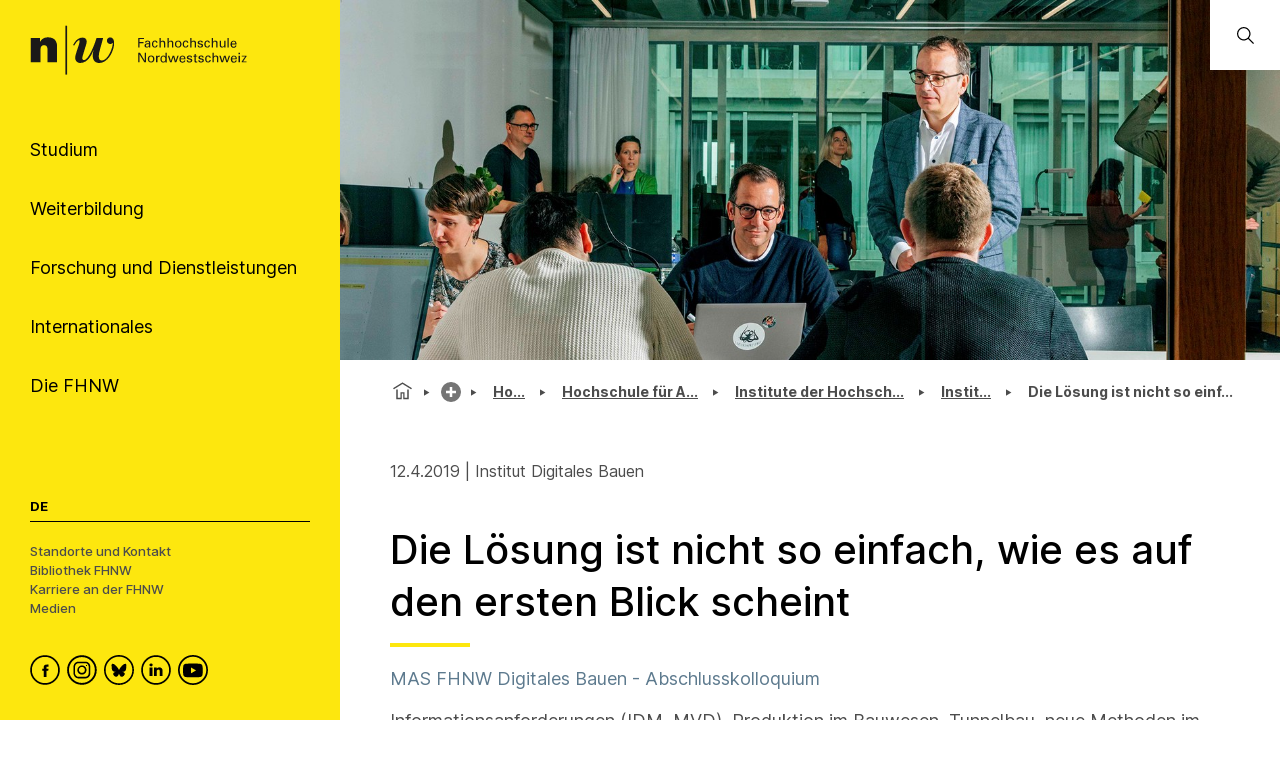

--- FILE ---
content_type: image/svg+xml
request_url: https://www.fhnw.ch/logo/fhnw-logo-de.svg
body_size: 1655
content:
<svg xmlns="http://www.w3.org/2000/svg" width="217" height="50" viewBox="732 279 217 50">
	<desc>FHNW Logo Deutsch</desc>
	<g fill="none">
		<g fill="#1A1918" fill-rule="nonzero">
			<g>
				<g>
					<g>
						<g>
							<path d="M767.4 328.6h1.7v-48.9h-1.7z" />
							<path
								d="M742 295.9c.8-1.1 2.6-4.6 8-4.6 3.8 0 5.8 1.5 6.6 2.2 2.3 2.2 2.5 5.5 2.5 7.3v15.5h-9.7v-13.6c0-.3 0-3.5-3.3-3.5-3.4 0-3.5 3.1-3.5 4v13.1h-9.8v-24.4h9.2v4" />
							<path
								d="M812.2 291.4c-1.8 0-3.3 1.5-3.3 3.3 0 1.8 1.5 3.3 3.3 3.3 1.7 0 2.4-1.2 2.4-1.1.9 2.8-4.1 17.6-10.9 17.6-2.2 0-2.9-1.8-2.9-4.1 0-2.7.8-5.5 1.8-9.2 1.1-3.7 2-7.2 2.5-9.1h-6.6c-.9 3.2-7.3 22-12.8 22-.7 0-1.4-.7-1.4-2 0-.7.6-3.3 1-4.2l2.2-7.3c.5-1.5 1.2-3.5 1.2-5 0-2.6-1.8-4-3.9-4-6 0-8.4 5.3-9.7 7.4l1 .6c.6-.9 3.2-5.4 5-5.4.3 0 .5.3.5 1.2 0 .6-.4 2-.7 3.3l-2.4 7.3c-.4 1.4-1.3 4-1.3 5.8 0 3.4 2.6 5.2 5 5.2 8.5 0 12.1-10.1 13.3-13l.1.1c-.2.6-.9 3.6-.9 5.2 0 4.5 2 7.7 6.5 7.7 12.8 0 19.8-25.6 11-25.6" />
							<path d="M840.2 301.4v-9.5h5.7v1.1h-4.4v3h4.1v1.2h-4.1v4.2h-1.3" />
							<path
								d="M851 297.3c0-1.1-.1-1.8-1.4-1.8-.6 0-1.2.4-1.3 1.1H847c.1-1.5 1.2-2 2.5-2 1.4 0 2.7.4 2.7 2.3v3.1c0 .3 0 .8.1 1.4h-.9c-.1 0-.3.1-.4-.1 0-.3-.1-.6-.1-.9-.4.8-1.2 1.2-2.1 1.2-1.2 0-2.3-.6-2.3-1.9 0-1.9 1.7-2.4 3.3-2.4h1.2zm-1.3.9c-.8 0-1.8.3-1.8 1.3 0 .8.6 1.2 1.3 1.2 1.5 0 1.8-1.3 1.7-2.5h-1.2z" />
							<path
								d="M858.3 296.9c-.1-.8-.5-1.4-1.4-1.4-1.2 0-1.7 1-1.7 2.6s.5 2.6 1.7 2.6c.8 0 1.4-.5 1.4-1.5h1.3c-.1 1.5-1.2 2.4-2.7 2.4-2.1 0-3-1.5-3-3.5 0-1.9 1-3.6 3.1-3.6 1.4 0 2.5.9 2.5 2.3h-1.2" />
							<path
								d="M861.4 301.4v-9.5h1.3v3.8c.5-.7 1.2-1.1 2.2-1.1 1.7 0 2.3 1.1 2.3 2.3v4.5h-1.3v-3.9c0-1.2-.3-1.9-1.5-1.9-.5 0-1.3.4-1.5.9-.3.7-.2 1.2-.2 1.5v3.4h-1.3" />
							<path
								d="M869.5 301.4v-9.5h1.3v3.8c.5-.7 1.2-1.1 2.2-1.1 1.7 0 2.3 1.1 2.3 2.3v4.5H874v-3.9c0-1.2-.3-1.9-1.5-1.9-.5 0-1.3.4-1.5.9-.3.7-.2 1.2-.2 1.5v3.4h-1.3" />
							<path
								d="M883.5 298.1c0 2.1-1.1 3.5-3.3 3.5-2.2 0-3.3-1.5-3.3-3.5s1.1-3.5 3.3-3.5c2.2 0 3.3 1.5 3.3 3.5zm-3.3 2.6c1.5 0 2-1.2 2-2.6 0-1.4-.5-2.6-2-2.6s-2 1.2-2 2.6c0 1.4.4 2.6 2 2.6z" />
							<path
								d="M889.1 296.9c-.1-.8-.5-1.4-1.4-1.4-1.2 0-1.7 1-1.7 2.6s.5 2.6 1.7 2.6c.8 0 1.4-.5 1.4-1.5h1.3c-.1 1.5-1.2 2.4-2.7 2.4-2.1 0-3-1.5-3-3.5 0-1.9 1-3.6 3.1-3.6 1.4 0 2.5.9 2.5 2.3h-1.2" />
							<path
								d="M892.2 301.4v-9.5h1.3v3.8c.5-.7 1.2-1.1 2.2-1.1 1.8 0 2.3 1.1 2.3 2.3v4.5h-1.3v-3.9c0-1.2-.3-1.9-1.5-1.9-.5 0-1.3.4-1.5.9-.3.7-.2 1.2-.2 1.5v3.4h-1.3" />
							<path
								d="M902.3 294.6c1.3 0 2.7.5 2.6 2h-1.3c.1-.8-.6-1.1-1.3-1.1-.7 0-1.2.3-1.2 1.1 0 .7 1.1.8 1.6.9 1.1.4 2.4.5 2.4 2 0 1.6-1.6 2.1-3 2.1s-2.6-.6-2.6-2.2h1.3c0 .8.6 1.3 1.4 1.3.7 0 1.5-.3 1.5-1.1 0-1.5-4.1-.4-4.1-3 .1-1.4 1.5-2 2.7-2" />
							<path
								d="M910.7 296.9c-.1-.8-.5-1.4-1.4-1.4-1.2 0-1.7 1-1.7 2.6s.5 2.6 1.7 2.6c.8 0 1.4-.5 1.4-1.5h1.3c-.1 1.5-1.2 2.4-2.7 2.4-2.1 0-3-1.5-3-3.5 0-1.9 1-3.6 3.1-3.6 1.4 0 2.5.9 2.5 2.3h-1.2" />
							<path
								d="M913.8 301.4v-9.5h1.3v3.8c.5-.7 1.2-1.1 2.2-1.1 1.7 0 2.3 1.1 2.3 2.3v4.5h-1.3v-3.9c0-1.2-.3-1.9-1.5-1.9-.5 0-1.3.4-1.5.9-.3.7-.2 1.2-.2 1.5v3.4h-1.3" />
							<path
								d="M926.1 294.8h1.3v6.6h-1.2v-1c-.5.8-1.4 1.2-2.3 1.2-1.4 0-2.2-1.1-2.2-2.4v-4.4h1.3v3.9c0 1.1.3 2 1.5 2 .5 0 1.2-.3 1.5-1 .2-.6.3-1.4.3-1.6v-3.3" />
							<path d="M929.5 301.4h1.2v-9.5h-1.2z" />
							<path
								d="M933.9 298.4c-.1 1.2.4 2.4 1.7 2.4 1 0 1.5-.4 1.6-1.3h1.3c-.2 1.5-1.4 2.3-3 2.3-2.1 0-3-1.5-3-3.5 0-1.9 1-3.6 3.1-3.6 2 0 2.9 1.3 2.9 3.1v.6h-4.6zm3.4-.9c0-1.1-.5-2-1.7-2-1.1 0-1.7.9-1.7 2h3.4z" />
							<path d="M847.9 306.8v9.5h-1.6l-4.9-8.1v8.1h-1.2v-9.5h1.8l4.7 7.9v-7.9h1.2" />
							<path
								d="M856.4 313c0 2.1-1.1 3.5-3.3 3.5-2.2 0-3.3-1.5-3.3-3.5 0-2.1 1.1-3.5 3.3-3.5 2.2 0 3.3 1.5 3.3 3.5zm-3.3 2.6c1.5 0 2-1.2 2-2.6 0-1.4-.5-2.6-2-2.6s-2 1.2-2 2.6c0 1.4.5 2.6 2 2.6z" />
							<path
								d="M859.4 316.3h-1.3v-6.6h1.3v1.3c.2-.9 1-1.4 2-1.4h.4v1.2c-.2-.1-.4-.1-.5-.1-1.6.1-1.9.9-1.9 2.3v3.3" />
							<path
								d="M867.4 306.8h1.3v8.4c0 .4 0 .8.1 1.2h-1.3v-1.1c-.5.9-1.3 1.3-2.3 1.3-2 0-2.8-1.8-2.8-3.5 0-1.8.9-3.5 3-3.5.9 0 1.7.3 2.1 1.1v-3.9h-.1zm-1.9 8.9c1.5 0 1.9-1.4 1.9-2.7 0-1.2-.5-2.6-1.9-2.6-1.5 0-1.9 1.4-1.9 2.6 0 1.2.5 2.7 1.9 2.7z" />
							<path
								d="M880.7 309.7l-2.4 6.6h-1.4l-1.6-5.4-1.7 5.4h-1.5l-2.2-6.6h1.3l1.7 5.3 1.7-5.3h1.6l1.5 5.2 1.7-5.2h1.3" />
							<path
								d="M882.8 313.3c-.1 1.2.4 2.4 1.7 2.4 1 0 1.5-.4 1.6-1.3h1.3c-.2 1.5-1.4 2.3-3 2.3-2.1 0-3-1.5-3-3.5 0-1.9 1-3.6 3.1-3.6 2 0 2.9 1.3 2.9 3.1v.6h-4.6zm3.4-.9c0-1.1-.5-2-1.7-2-1.1 0-1.7.9-1.7 2h3.4z" />
							<path
								d="M891.5 309.5c1.3 0 2.7.5 2.6 2h-1.3c.1-.8-.6-1.1-1.3-1.1-.7 0-1.2.3-1.2 1.1 0 .7 1.1.8 1.6.9 1.1.4 2.4.5 2.4 2 0 1.6-1.6 2.1-3 2.1s-2.6-.6-2.6-2.2h1.3c0 .8.6 1.3 1.4 1.3.7 0 1.5-.3 1.5-1.1 0-1.5-4.1-.4-4.1-3 .1-1.4 1.5-2 2.7-2" />
							<path
								d="M896.5 309.7v-1.4l1.3-.4v1.8h1.5v.9h-1.5v4.3c0 .5.4.7.8.7.2 0 .5 0 .7-.1v1c-.3 0-.6.1-.9.1-.3 0-.5 0-.9-.1-.2 0-.5-.1-.7-.4-.2-.3-.3-.3-.3-1.2v-4.2h-1.1v-.9l1.1-.1" />
							<path
								d="M903.1 309.5c1.3 0 2.7.5 2.6 2h-1.3c.1-.8-.6-1.1-1.3-1.1-.7 0-1.2.3-1.2 1.1 0 .7 1.1.8 1.6.9 1.1.4 2.4.5 2.4 2 0 1.6-1.6 2.1-3 2.1s-2.6-.6-2.6-2.2h1.3c0 .8.6 1.3 1.4 1.3.7 0 1.5-.3 1.5-1.1 0-1.5-4.1-.4-4.1-3 .1-1.4 1.5-2 2.7-2" />
							<path
								d="M911.5 311.8c-.1-.8-.5-1.4-1.4-1.4-1.2 0-1.7 1-1.7 2.6s.5 2.6 1.7 2.6c.8 0 1.4-.5 1.4-1.5h1.3c-.1 1.5-1.2 2.4-2.7 2.4-2.1 0-3-1.5-3-3.5 0-1.9 1-3.6 3.1-3.6 1.4 0 2.5.9 2.6 2.3h-1.3" />
							<path
								d="M914.5 316.3v-9.5h1.3v3.8c.5-.7 1.2-1.1 2.2-1.1 1.7 0 2.3 1.1 2.3 2.3v4.5H919v-3.9c0-1.2-.3-1.9-1.5-1.9-.5 0-1.3.4-1.5.9-.3.7-.2 1.2-.2 1.5v3.4h-1.3" />
							<path
								d="M932.1 309.7l-2.4 6.6h-1.4l-1.6-5.4-1.7 5.4h-1.5l-2.2-6.6h1.4l1.6 5.3 1.7-5.3h1.6l1.5 5.2 1.7-5.2h1.3" />
							<path
								d="M934.2 313.3c-.1 1.2.4 2.4 1.7 2.4 1 0 1.5-.4 1.6-1.3h1.3c-.2 1.5-1.4 2.3-3 2.3-2.1 0-3-1.5-3-3.5 0-1.9 1-3.6 3.1-3.6 2 0 2.9 1.3 2.9 3.1v.6h-4.6zm3.4-.9c0-1.1-.5-2-1.7-2-1.1 0-1.7.9-1.7 2h3.4z" />
							<path d="M940.4 308.2h1.5v-1.4h-1.5v1.4zm.2 8.1h1.3v-6.6h-1.3v6.6z" />
							<path d="M948.6 316.3h-4.9v-.8l3.4-4.9h-3.3v-.9h4.6v.9l-3.3 4.9h3.5v.8" />
						</g>
					</g>
				</g>
			</g>
		</g>
	</g>
</svg>

--- FILE ---
content_type: application/x-javascript
request_url: https://consentcdn.cookiebot.com/consentconfig/1346d074-2668-4a7b-8f47-624c2786b205/fhnw.ch/configuration.js
body_size: 692
content:
CookieConsent.configuration.tags.push({id:188231089,type:"script",tagID:"",innerHash:"",outerHash:"",tagHash:"16272701142177",url:"https://www.fhnw.ch/static/js/client.988b51a7.js",resolvedUrl:"https://www.fhnw.ch/static/js/client.988b51a7.js",cat:[1,2,3,4,5]});CookieConsent.configuration.tags.push({id:188231092,type:"iframe",tagID:"",innerHash:"",outerHash:"",tagHash:"5378224863409",url:"https://www.youtube.com/embed/zX-Dw-xLSoE?feature=oembed",resolvedUrl:"https://www.youtube.com/embed/zX-Dw-xLSoE?feature=oembed",cat:[4]});CookieConsent.configuration.tags.push({id:188231093,type:"script",tagID:"",innerHash:"",outerHash:"",tagHash:"9034039812900",url:"",resolvedUrl:"",cat:[4,5]});CookieConsent.configuration.tags.push({id:188231094,type:"script",tagID:"",innerHash:"",outerHash:"",tagHash:"6540975077269",url:"https://www.fhnw.ch/plattformen/ise/wp-content/plugins/sitepress-multilingual-cms/res/js/cookies/language-cookie.js",resolvedUrl:"https://www.fhnw.ch/plattformen/ise/wp-content/plugins/sitepress-multilingual-cms/res/js/cookies/language-cookie.js",cat:[2]});CookieConsent.configuration.tags.push({id:188231095,type:"iframe",tagID:"",innerHash:"",outerHash:"",tagHash:"2050338926129",url:"https://tube.switch.ch/embed/7KNBVR4Vu4?autoplay=true&title=hide",resolvedUrl:"https://tube.switch.ch/embed/7KNBVR4Vu4?autoplay=true&title=hide",cat:[5]});CookieConsent.configuration.tags.push({id:188231097,type:"iframe",tagID:"",innerHash:"",outerHash:"",tagHash:"7895289254496",url:"https://tube.switch.ch/embed/BSBRYyReU4#1",resolvedUrl:"https://tube.switch.ch/embed/BSBRYyReU4#1",cat:[5]});CookieConsent.configuration.tags.push({id:188231098,type:"iframe",tagID:"",innerHash:"",outerHash:"",tagHash:"14113788413222",url:"https://tube.switch.ch/embed/FKGwxMJbde?title=hide",resolvedUrl:"https://tube.switch.ch/embed/FKGwxMJbde?title=hide",cat:[5]});CookieConsent.configuration.tags.push({id:188231103,type:"iframe",tagID:"",innerHash:"",outerHash:"",tagHash:"14266083817460",url:"https://tube.switch.ch/videos/uTK9GSvehD",resolvedUrl:"https://tube.switch.ch/videos/uTK9GSvehD",cat:[5]});CookieConsent.configuration.tags.push({id:188231108,type:"iframe",tagID:"",innerHash:"",outerHash:"",tagHash:"14280458614097",url:"https://tube.switch.ch/embed/hQQNm027Mh?autoplay=true#3",resolvedUrl:"https://tube.switch.ch/embed/hQQNm027Mh?autoplay=true#3",cat:[5]});CookieConsent.configuration.tags.push({id:188231109,type:"iframe",tagID:"",innerHash:"",outerHash:"",tagHash:"6634901651621",url:"https://tube.switch.ch/embed/cPeI5FiVtY?&autoplay=true",resolvedUrl:"https://tube.switch.ch/embed/cPeI5FiVtY?&autoplay=true",cat:[5]});CookieConsent.configuration.tags.push({id:188231110,type:"script",tagID:"",innerHash:"",outerHash:"",tagHash:"16614461173531",url:"https://e.issuu.com/embed.js",resolvedUrl:"https://e.issuu.com/embed.js",cat:[4,5]});CookieConsent.configuration.tags.push({id:188231111,type:"iframe",tagID:"",innerHash:"",outerHash:"",tagHash:"6473219511674",url:"https://tube.switch.ch/embed/a3CNDhWmRg?autoplay=true&title=hide",resolvedUrl:"https://tube.switch.ch/embed/a3CNDhWmRg?autoplay=true&title=hide",cat:[5]});CookieConsent.configuration.tags.push({id:188231112,type:"script",tagID:"",innerHash:"",outerHash:"",tagHash:"8477255558185",url:"https://www.fhnw.ch/static/js/runtime~client.27f2bce6.js",resolvedUrl:"https://www.fhnw.ch/static/js/runtime~client.27f2bce6.js",cat:[1]});CookieConsent.configuration.tags.push({id:188231113,type:"iframe",tagID:"",innerHash:"",outerHash:"",tagHash:"15018807152131",url:"https://w.soundcloud.com/player/?visual=true&url=https%3A%2F%2Fapi.soundcloud.com%2Ftracks%2F816929428&show_artwork=true&maxwidth=730&maxheight=1000&dnt=1&secret_token=s-pBFMnDYi8mN",resolvedUrl:"https://w.soundcloud.com/player/?visual=true&url=https%3A%2F%2Fapi.soundcloud.com%2Ftracks%2F816929428&show_artwork=true&maxwidth=730&maxheight=1000&dnt=1&secret_token=s-pBFMnDYi8mN",cat:[1,3]});CookieConsent.configuration.tags.push({id:188231117,type:"iframe",tagID:"",innerHash:"",outerHash:"",tagHash:"2297821075526",url:"https://tube.switch.ch/embed/scnN3aykUE?autoplay=true&title=hide",resolvedUrl:"https://tube.switch.ch/embed/scnN3aykUE?autoplay=true&title=hide",cat:[5]});